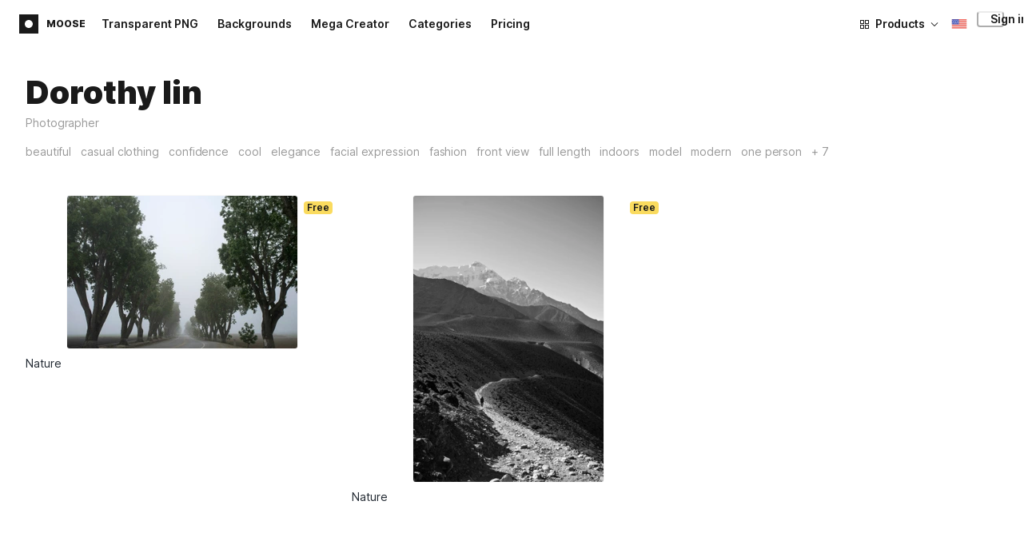

--- FILE ---
content_type: application/javascript
request_url: https://maxst.icons8.com/_nuxt/moose/pages/photos/photographers/_photographer.025f306234d6a3e6c90d.js
body_size: 1045
content:
(window.webpackJsonp=window.webpackJsonp||[]).push([[23],{1361:function(t,e,o){"use strict";o.r(e);var r=o(3),n=(o(27),o(22),o(31)),c=o(321),m=o(322),h=o(883),l={name:"PhotographerPage",mixins:[c.a],asyncData:function(t){return Object(r.a)(regeneratorRuntime.mark((function e(){var o,r,c,l,d,f,O,I,T;return regeneratorRuntime.wrap((function(e){for(;;)switch(e.prev=e.next){case 0:return t.store,o=t.params,r=t.app,c=t.error,l=Object(n.prettifyValue)(o.photographer),e.next=4,Object(m.a)({photographerId:l,locale:r.i18n.localeProperties.iso});case 4:return d=e.sent,f=d.images,O=d.seoTags,I=d.totalImages,f.length||c({statusCode:Object(h.a)(404)}),T="https://".concat(r.i18n.localeProperties.domain||"icons8.com","/photos/photographers/").concat(o.photographer),e.next=12,r.$setMooseSeo({title:r.i18n.t("MOOSE_V2.SEO.PHOTOGRAPHER.TITLE",{name:Object(n.uppercaseFirstLetter)(l)}),description:r.i18n.t("MOOSE_V2.SEO.LANDING.DESCRIPTION"),image:"".concat("https://maxst.icons8.com","/vue-static/moose/seo/opengraph.png"),twitterCard:"summary_large_image",twitterImage:"".concat("https://maxst.icons8.com","/vue-static/moose/seo/opengraph.png"),url:T,canonical:T});case 12:return e.abrupt("return",{images:f,seoTags:O,totalImages:I,photographer:l});case 13:case"end":return e.stop()}}),e)})))()},computed:{lastItems:function(){return this.totalImages-this.perPage*this.page}},mounted:function(){this.$store.commit("SET_LOADING",!1)}},d=o(5),component=Object(d.a)(l,(function(){var t=this,e=t._self._c;return e("div",{staticClass:"photographer-page content-page"},[e("moose-seo-header",{attrs:{seoTags:t.seoTags,title:t.photographer,pageType:"photographer",withoutFilters:!0}}),e("section",{staticClass:"content no-categories"},[e("main",[e("moose-masonry-grid",{attrs:{items:t.images,cols:{default:6,1920:6,1500:5,1280:3,1e3:3,480:2}}},t._l(t.images,(function(image){return e("moose-photo-card",{key:image.id,attrs:{image:image}})})),1),t.page*t.perPage<t.totalImages?e("moose-pagination",{attrs:{perPage:t.perPage,entity:t.$t("MOOSE_V2.ENTITIES.PHOTOS"),loading:t.loading,"last-items":t.lastItems},on:{nextPage:function(e){t.nextImages({photographerId:t.photographer.toLowerCase()})}}}):t._e()],1)])],1)}),[],!1,null,"6ffe6a22",null);e.default=component.exports},883:function(t,e,o){"use strict";(function(t){o.d(e,"a",(function(){return n}));var r=o(324);function n(e){var o,n;return 1===parseInt(null===(o=t)||void 0===o||null===(n=o.env)||void 0===n?void 0:n.MAINTENANCE)?r.a:e}}).call(this,o(154))}}]);